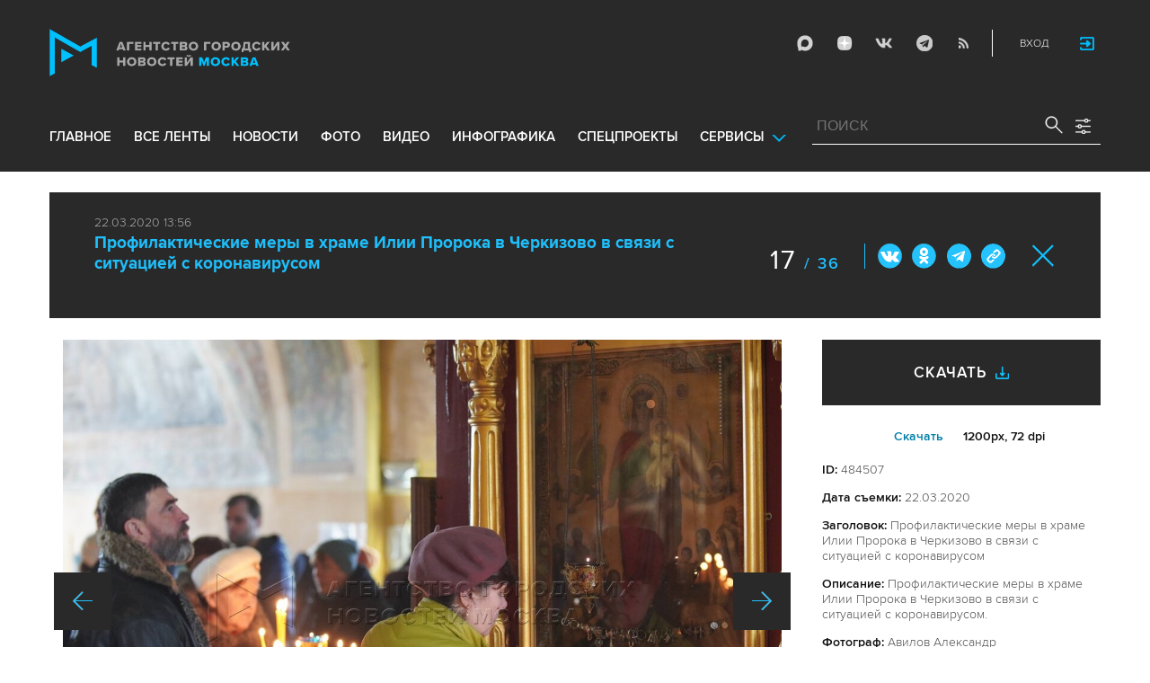

--- FILE ---
content_type: text/html; charset=utf-8
request_url: https://www.mskagency.ru/photobank/484507
body_size: 14975
content:
<!DOCTYPE html>
<html xmlns="http://www.w3.org/1999/xhtml" xml:lang="ru" lang="ru">
<head>
  <title>Агентство городских новостей «Москва» - Фотобанк</title>
  <link href="/favicon.ico" rel="icon" type="image/x-icon"/>
  <meta http-equiv="Content-Language" content="ru"/>

  <meta name="title" content="Агентство городских новостей «Москва» - Фотобанк">

    <link rel="canonical" href="https://www.mskagency.ru/photobank/484507"/>



  <meta charset="utf-8">
  <meta http-equiv="X-UA-Compatible" content="IE=edge">
  <meta name="author" content="">


  <meta name="viewport" content="width=device-width, initial-scale=1.0, user-scalable=0">
  <meta http-equiv="Content-Type" content="text/html; charset=utf-8" />
  <meta name="format-detection" content="telephone=no" />

    <link rel="preload" href="/fonts/ProximaNova-Regular.woff2" as="font" type="font/woff" crossorigin="anonymous">
    <link rel="preload" href="/fonts/ProximaNova-Semibold.woff2" as="font" type="font/woff" crossorigin="anonymous">
    <link rel="preload" href="/fonts/ProximaNova-Bold.woff2" as="font" type="font/woff" crossorigin="anonymous">
    
    <link as="style" href="/css/fonts.css?v=1769540710" rel="preload" />
    <link rel="stylesheet" href="/css/fonts.css?v=1769540710" />
    <link as="style" href="/css/style_19.css?v=1769540710" rel="preload" />
    <link rel="stylesheet" href="/css/style_19.css?v=1769540710" />

    <link rel="stylesheet" href="/css/adaptive_1280.css?v=1769540710" />


  <link rel="stylesheet" type="text/css" href="/js_19/slick/slick.css"/>
  <link rel="stylesheet" type="text/css" href="/js_19/jquery.modal/jquery.modal.css"/>

  <script src="/js_19/jquery-3.4.1.min.js?v=1769540710" type="text/javascript"></script>
  <script src="/js_19/jquery.maskedinput.min.js?v=1769540710"></script>
  <script src="/js_19/slick/slick.min.js?v=1769540710" type="text/javascript"></script>
  <script src="/js_19/infinite-scroll.pkgd.min.js?v=1769540710" type="text/javascript"></script>
  <script src="/js_19/jquery.modal/jquery.modal.js?v=1769540710" type="text/javascript"></script>
  <script src="/js_19/scripts.js?v=1769540710" type="text/javascript"></script>


  <link rel="stylesheet" href="/css/jcarousel-tango-skin.css" type="text/css" media="all" />

  <script src="/js/jquery.cookie.js?v=1769540710" type="text/javascript"></script>
  <script src="/js/jquery.ac.js?v=1769540710" type="text/javascript"></script>
  <script type="text/javascript" src="/js/jquery.form-v20140218.min.js?v=1769540710"></script>

  <!--<script src="/js/handlebars.runtime.js?v=1769540710" type="text/javascript"></script>-->
  <script src="/js/handlebars.js?v=1769540710" type="text/javascript"></script>


    <script src="/js/mustache.js?v=1769540710" type="text/javascript"></script>

  <!--<script type="text/javascript" src="/fancybox/jquery.fancybox-1.3.4.js"></script>
  <link rel="stylesheet" href="/fancybox/jquery.fancybox-1.3.4.css" type="text/css" media="screen" />//-->

  <link rel="stylesheet" href="/fancybox2/jquery.fancybox.css" type="text/css" media="screen" />
  <script type="text/javascript" src="/fancybox2/jquery.fancybox.pack.js?v=1769540710"></script>
  <link rel="stylesheet" href="/fancybox2/jquery.fancybox_popup.css" type="text/css" media="screen" />



  <script src="/js/main.js?v=1769540710" type="text/javascript"></script>


    <script src="/js/mediaDownloadIntroduceCl.js?v=1769540710"></script>
  <script type="text/javascript" src="/js/lib/period_picker/jquery.periodpicker.full.min.js?v=1769540710"></script>
  <link rel="stylesheet" href="/js/lib/period_picker//jquery.periodpicker.css" type="text/css" media="all" />

  <script type="text/javascript" src="/js/select2/js/select2.js?v=1769540710"></script>
  <script type="text/javascript" src="/js/select2/js/i18n/ru.js?v=1769540710"></script>
  <link rel="stylesheet" href="/js/select2/css/select2.css" type="text/css" media="all" />


  <script type="text/javascript" src="/js/jquery.query-object.js?v=1769540710"></script>


  <script src="/js/windows.js?v=1769540710"></script>


  <!--<script type="text/javascript" src="/js/auth/jquery.maskedinput-1.2.2.min.js"></script>-->
  <script type="text/javascript" src="/js/auth/jquery.s-bvalidator-yc.js?v=1769540710"></script>
  <script type="text/javascript" src="/js/auth/s-validate.options.js?v=1769540710"></script>
  <script type="text/javascript" src="/js/auth/modifier.js?v=1769540710"></script>






</head>

<body class="stretch">
  <header class="stretch">
  <div class="inside">
    <a class="mobile-menu-button">Меню</a>
    <a class="mobile-search-button">Поиск</a>
    <a class="mobile-social-button">Мы в соцсетях</a>
    <a href="/" class="logo" title="Агентство городских новостей «Москва»">Агентство городских новостей «Москва»</a>

    <div id="AuthBar" class="auth">
  <div id="login-popup-container"></div>
  <div id="infobar-container"></div>
</div>
<script>
    $.get( "/user/infobar_xhr", function(data) {
        $('#infobar-container').html(data)
    });
</script>


    <div class="social">
      <a href="https://max.ru/moscownewsagency" class="max" target="_blank">Max</a>
<a href="https://dzen.ru/mskagency" class="dzen" target="_blank">ДЗЭН</a>
<a href="https://vk.com/mskagency" class="vk" target="_blank">Vkontakte</a>
<a href="https://t.me/moscownewsagency" class="tg" target="_blank">Telegram</a>
<a href="/rss2" class="rss">RSS</a>

    </div>

    <div class="search-open">
      <a class="search-open__button"></a>
    </div>
    <div class="clear"></div>

    <div class="menu-container">
      <div class="menu">
  <ul class="topmenu">

    <li class="menu-1-item"><a href="/" rel='home'>Главное</a> </li>
    <li class="menu-1-item"><a href="/lenta" rel='all' data-ftype="all">все ленты</a> </li>
    <li class="menu-1-item"><a href="/lenta?type=text" rel='text' data-ftype="text">новости</a></li>
    <li class="menu-1-item"><a href="/lenta?type=photo" rel='photo' data-ftype="photo">фото</a></li>
    <li class="menu-1-item"><a href="/lenta?type=video" rel='video' data-ftype="video">видео</a></li>
    <li class="menu-1-item"><a href="/lenta?type=infographics" rel='infographics' data-ftype="infographics">инфографика</a></li>
    <li class="menu-1-item "><a href="/longreads" rel='longreads'>Спецпроекты</a></li>
    <li class="relative">
      <a href="#" class="service_link">Сервисы</a>
      <div class="service_menu_overlay"></div>
      <div class="service_menu">
        <ul>
          <li class="menu-1-item"><a href="/broadcasts/" rel='broadcast'>Трансляции</a></li>
          <li><a href="https://presscenter.mskagency.ru/" target="_blank">Пресс-центр</a></li>
          <li class="menu-1-item"><a href="/show-map" rel='map'>Карта событий</a></li>
          <li class="menu-1-item"><a href="/calendar" rel='calendar'>Календарь</a></li>
          <li class="menu-1-item"><a href="/about/" rel='about'>О нас </a></li>
          <li class="menu-1-item"><a href="/contacts/" rel='contacts'>Контакты</a></li>
        </ul>
      </div>
    </li>
  </ul>
</div>

    </div>

    <div class="search_wrapper">
      
<div class="search">
  <span>ПОИСК</span>
  <input type="text" name="criteria" class="text" value="" placeholder="ПОИСК" autocomplete="off">
  <input type="submit" name="" class="submit search-submit">

  <div class="settings">
    <a></a>
  </div>
  <a class="close"></a>
  <div class="strict-search-container">
    <div class="strict-search">
      <label>
        <input type="checkbox" name=""> Строгий поиск</label>
      </label>
    </div>
  </div>
</div>

<div class="clear"></div>
<div class="mini-suggest__overlay mini-suggest__overlay_visible_"></div>

<div class="advanced-search-popup adasdasd12423">
  <div class="advanced-search-popup__wrapper2">
    <div class="advanced-search-popup__wrapper">
      <div class="advanced-search-popup__form">

        <div class="form-item-line">
          <label>Дата</label>
          <div class="input-container">
            <input class='periodpicker' type="text" name="" id="from" value="">
            <input type="text" name="" id="to" value="">
          </div>
        </div>
        <!--
                            <div class="form-item-line">
                                <label>Ориентация</label>
                                <div class="input-container">
                                    <select id="orientationSelect" name="dummy">
                                        <option value="vertical">Вертикально</option>
                                        <option value="horizontal">Горизонтально</option>
                                    </select>
                                </div>
                            </div>
        -->
        <div class="form-item-line">
          <label>Фотографы</label>
          <div class="input-container">
            <select id="photographerSelect" multiple="multiple" name="photographer_id" style="width: 110px">
                <option value="277">Авилов Александр</option>
                <option value="395">Белицкий Дмитрий</option>
                <option value="153">Ведяшкин Сергей</option>
                <option value="309">Воронин Денис</option>
                <option value="347">Гришкин Денис</option>
                <option value="140">Зыков Кирилл</option>
                <option value="302">Иванко Игорь</option>
                <option value="287">Кардашов Антон</option>
                <option value="227">Киселев Сергей</option>
                <option value="389">Кузьмичёнок Василий</option>
                <option value="274">Кульгускин Роман</option>
                <option value="405">Лукина Мария</option>
                <option value="225">Любимов Андрей</option>
                <option value="7683">Нафикова Светлана</option>
                <option value="141">Никеричев Андрей</option>
                <option value="357">Новиков Владимир</option>
                <option value="374">Новосильцев Артур</option>
                <option value="322">Сандурская Софья</option>
                <option value="370">Тихонова Пелагия</option>
                <option value="385">Чингаев Ярослав</option>
                <option value="286">Мобильный репортер</option>
                <option value="295">Москва 24</option>
            </select>
          </div>
        </div>

        <div class="form-item-line">
          <label>Теги</label>
          <div class="input-container search-form-input-container">
            <select id="tagsSelect" multiple="multiple" name="tag" style="width: 110px">
            </select>
          </div>
        </div>

        <div class="form-item-line">
          <label>Рубрики:</label>
          <div class="input-container">
            <select id="rubricsSelect" multiple="multiple" name="rubric" style="width: 110px">
                <option value="11">Происшествия</option>
                <option value="3">Политика</option>
                <option value="10">Культура</option>
                <option value="5">Экономика</option>
                <option value="12">Строительство</option>
                <option value="7">Общество</option>
                <option value="13">Транспорт</option>
                <option value="14">Технологии</option>
                <option value="9">Спорт</option>
            </select>
          </div>
        </div>

        <div class="form-item-line">
          <label>Сортировка</label>
          <div class="input-container">
            <select id="orderSelect" name="order" style="width: 110px">
              <option  selected="selected" value="">Хронология</option>
              <option  value="relevance">Релевантность</option>
            </select>
          </div>
        </div>

        <div class="form-item-line">
          <label>Тип</label>
          <div class="input-container">
            <select id="typesSelect" name="type" style="width: 110px">
              <option  selected="selected" value="">Все</option>
              <option  value="photo">Фото</option>
              <option  value="video">Видео</option>
              <option  value="text">Новости</option>
              <option  value="infographics">Инфографика</option>
              <option  value="photo_files">Фотографии</option>
            </select>
          </div>
        </div>


        <div class="form-item-line">
          <label style="line-height: 20px;">Строгий поиск</label>
          <div class="input-container">
            <div class="SelectCustom">
              <input type="checkbox" class="styled" id="strictSearch" name="strict" value="1" >
            </div>
          </div>
        </div>
        <div class="form-item-line form-item-line-single_line">
          <label>или номер файла</label>
          <div class="input-container">
            <input class='bank_id__field' type="text" name="bank_id" id="bank_id" value="">
          </div>
        </div>
        <style>
            .advanced-search-popup .form-item-line.form-item-line-single_line {
                display: block;
                flex-basis: 100%;
                margin-top: 10px;
                padding-top: 16px;
                border-top: 1px solid #0083ad;
            }

            .advanced-search-popup .form-item-line.form-item-line-single_line label {
                width: 290px;
            }

            .advanced-search-popup .form-item-line .input-container .bank_id__field {
                box-sizing: border-box;
                /*background: transparent;*/
                border: none;
                outline: 0;
                color: #06618e;
                font-size: 18px;
                font-weight: normal;
                padding: 0 13px;
                height: 37px;
                margin: 0;
                width: 100% !important;
            }
        </style>
      </div>
      <div class="advanced-search-popup__buttons">
        <input id="reset_filter" type="reset" name="" value="Сбросить" class="button-reset">
        <input type="button" value="Применить" class="search-submit"/>
      </div>
    </div>
    <p class="close-form">Закрыть</p>
  </div>
</div>

<script>
    $(document).on('click', '.search-submit', function(e) {
        let params = {};
        let query  = []
        var url = location.origin + '?'
        if (!$('[name=bank_id]').val()) {
            url = '/search/?';
            if ($('#rubricsSelect').val().length) {
                query.push('rubric=' + encodeURIComponent($('#rubricsSelect').val().join(',')))
            }
            if ($('[name=type]').val()) {
                query.push('type=' + encodeURIComponent($('[name=type]').val()))
            }
            if ($('[name=order]').val()) {
                query.push('order=' + encodeURIComponent($('[name=order]').val()))
            }
            if ($('[name=tag]').val().length) {
                query.push('tag=' + encodeURIComponent($('[name=tag]').val().join(',')))
            }
            if ($('[name=criteria]').val()) {
                query.push('criteria=' + encodeURIComponent($('[name=criteria]').val()))
            }
            if ($('#photographerSelect').val().length) {
                query.push('photographer_id=' + encodeURIComponent($('#photographerSelect').val().join(',')))
            }
            if ($('#strictSearch').prop('checked')) {
                query.push('strict=1')
            }
            if ($('#eridSearch').prop('checked')) {
                query.push('with_erid=1')
            }
            let period = $('.periodpicker').periodpicker('valueStringStrong')
            if (period) {
                let from_to = period.split('-')
                query.push('from=' + from_to[0])
                query.push('to=' + from_to[1])
            }
            submitSearchMain(url + query.join('&'))
        } else {
            query.push('bank_id=' + encodeURIComponent($('[name=bank_id]').val()));
            submitSearchMain('/photobank/list' + '?' + query.join('&'))
        }
    })
    $(document).ready(function(){
        $('#orientationSelect').select2({
            minimumResultsForSearch: Infinity,
        });
        $('#photographerSelect').select2({
        });
        $('#tagsSelect').select2({
            ajax: {
                // url: '/tags/list',
                url: '/cms/suggest?model=Tag',
                dataType:'json',
                data: function (params) {
                    var query = {
                        term: params.term,
                    }
                    return query;
                },
                processResults: function (data) {
                    console.log (data)
                    var results = [];
                    $.each(data, function (index, datum) {
                        console.log (datum)
                        results.push({
                            id: datum.id,
                            text: datum.value
                        });
                    });

                    return {
                        results: results
                    };
                },
            }
        });
        $('#rubricsSelect').select2();
        $('#orderSelect').select2({
            minimumResultsForSearch: Infinity,
        });
        $('#typesSelect').select2({
            minimumResultsForSearch: Infinity,
        });
        $('.periodpicker').periodpicker({
            lang: 'ru',
            formatDate: 'DD.MM.YYYY',
            end: '#to',
        });
    })
</script>
    </div>
  </div>
</header>



<script>

    $( document ).ready(function() {


        $( "input[name='criteria']" ).focus( function () {
            $( '.mini-suggest__overlay' ).addClass( 'mini-suggest__overlay_visible' );
            $( '.search_wrapper' ).addClass( 'search_wrapper_overlay' );
            $( '.strict-search-container' ).addClass('active');
            if ($('.advanced-search-popup').hasClass('active')) {
                $( '.strict-search-container' ).removeClass('active');
                $( '.mini-suggest__overlay' ).removeClass( 'mini-suggest__overlay_visible' );
            }
        } );

        $('.search_wrapper .settings a').click( function () {
            $( '.mini-suggest__overlay' ).removeClass( 'mini-suggest__overlay_visible' );
            $( '.search_wrapper' ).removeClass( 'search_wrapper_overlay' );
            if ($('.advanced-search-popup').hasClass('active')) {
                $('.advanced-search-popup').removeClass('active');
                $( '.strict-search-container' ).addClass('active');
            }  else {
                $('.advanced-search-popup').addClass('active');
                $( ".advanced-search-popup" ).focus();
            }
            if ($( '.strict-search-container' ).hasClass('active')) {
                $( '.strict-search-container' ).removeClass('active');
            }  else {
                $( '.strict-search-container' ).removeClass('active');
            }
        } );

        $('.advanced-search-popup .close-form').click(function() {
            $( '.advanced-search-popup' ).removeClass('active');
        });

        $( ".mini-suggest__overlay" ).click( function () {
            $( '.mini-suggest__overlay' ).removeClass( 'mini-suggest__overlay_visible' );
            $( '.search_wrapper' ).removeClass( 'search_wrapper_overlay' );
            // $( '.strict-search-container' ).hide();
            $( '.strict-search-container' ).removeClass('active');
        } );


        $('.strict-search input').click( function () {
            if ($('.strict-search input').is(":checked")) {
                $('#strictSearch').prop('checked', true);
            }
            else {
                $('#strictSearch').prop('checked', false);
            }
        } );
        $('#strictSearch').click( function () {
            if ($('#strictSearch').is(":checked")) {
                $('.strict-search input').prop('checked', true);
            } else {
                $('.strict-search input').prop('checked', false);
            }
        } );

        if ($('#strictSearch').is(":checked")) {
            $('.strict-search input').prop('checked', true);
        } else {
            $('.strict-search input').prop('checked', false);
        }
        $('.erid-search input').click( function () {
            if ($('.erid-search input').is(":checked")) {
                $('#eridSearch').prop('checked', true);
            }
            else {
                $('#eridSearch').prop('checked', false);
            }
        } );
        $('#eridSearch').click( function () {
            if ($('#eridSearch').is(":checked")) {
                $('.erid-search input').prop('checked', true);
            } else {
                $('.erid-search input').prop('checked', false);
            }
        } );

        if ($('#eridSearch').is(":checked")) {
            $('.erid-search input').prop('checked', true);
        } else {
            $('.erid-search input').prop('checked', false);
        }
    });

</script>

<style>
    .mini-suggest__overlay {
        position: absolute;
        z-index: 1;
        top: 0;
        left: 0;
        visibility: hidden;
        width: 100vw;
        height: 100vh;
        opacity: 0;
        background: #fff;
        transition: opacity .2s ease-out;
    }
    .mini-suggest__overlay_visible {
        visibility: visible;
        opacity: 1;
    }
    .mini-suggest__overlay {
        position: fixed;
        height: 100vh;
        width: 100vw !important;
        cursor: pointer;
        /*background-color: rgba(31,31,32,.22);*/
        background-color: rgba(31,31,32,.8);
    }
    .mini-suggest__overlay_visible {
        opacity: .5;
    }
    .mini-suggest__overlay {
        z-index: 1000 !important;
    }

    .search_wrapper_overlay {
        background-color: rgba(70,70,70,.8);
    }
    .search_wrapper_overlay * {
        z-index: 1002;
    }
</style>




<style>
    .content .list li .time .s-date {display: none;}
    header.no-transition {transition: none !important;}
    header.no-transition .inside{transition: none !important;}
    header.no-transition .inside .logo {transition: none !important;}
    header.no-transition .inside .mobile-menu-button {transition: none !important;}
    header.no-transition .inside .menu {transition: none !important;}
    header.no-transition .inside .topmenu {transition: none !important;}
    header.no-transition .inside .topmenu li {transition: none !important;}
    header.no-transition .inside .search_wrapper {transition: none !important;}
</style>

<script>
    $( document ).ready(function() {
        $('header').addClass('no-transition');
        let params = $('.search-words .search-params').width();
        let padding_watch = function () {
            let searhchH1 = $('.search-words h1').width();
            let searhClose = $('.search-params-close').width();
            let searhHead = $('.search-words .head').width();
            if((searhHead -searhchH1 -searhClose - params) <= 40 ) {
                $( ".search-words .head" ).css( "display", 'block' );
                $( ".search-words .head" ).css( "paddingRight", 0 );
            } else {
                $( ".search-words .head" ).css( "display", 'flex' );
                //$( ".search-words .head" ).css( "paddingRight", '130px');

            }
            let searchPageHeadingHeight = $('.search-box.search-words').height();
            $('html > body.search-results-page').css({ paddingTop :  210 + 15 + searchPageHeadingHeight + 'px' });
        };
        $(window).on('load resize scroll', padding_watch);
        padding_watch();
        var lastScrollTop = 0;
        $(window).on('load resize scroll', function () {
            var posit = $(this).scrollTop();
            if(posit > lastScrollTop) {
                if (posit > 600) {
                    $('.logo').addClass('right');
                    $('.mobile-menu-button').addClass('active');
                    $('header').removeClass('with-menu');
                    $('.search-box').removeClass('with-menu');
                }
            } else {
                if (posit > 600) {
                    $('header').addClass('with-menu');
                    $('.search-box').addClass('with-menu');
                } else {
                    $('header').removeClass('with-menu');
                    $('.search-box').removeClass('with-menu');
                }
            }
            header123()
            function header123() {
                if ( $(document).scrollTop() <=600) {
                    $('.logo').removeClass('right');
                    $('header .mobile-menu-button').removeClass('active');
                }
                if ($(document).scrollTop() > 200) {
                    $('body').addClass('little');
                    $('header').addClass('little-menu');
                    $('header').removeClass('without-menu');
                    $('.search-box').addClass('little-menu');
                    $('.search-box').removeClass('without-menu');
                } else {
                    $('body').removeClass('littl-e');
                    $('header').removeClass('little-menu');
                    $('header').removeClass('without-menu');
                    $('.search-box').removeClass('little-menu');
                    $('.search-box').removeClass('without-menu');
                }
                if ($(document).scrollTop() > 600) {
                    $('header').addClass('without-menu');
                    $('.search-box').addClass('without-menu');
                }
            }
            lastScrollTop = posit;
            $('header').removeClass('no-transition');
        });
        $( ".mobile-menu-button" ).click(function() {
            $('header').toggleClass('with-menu');
            $('.search-box').toggleClass('with-menu');
        });
    });

</script>
<script type="text/javascript">
    // $(window).bind("load", function() {
    //     $( "body.stretch" ).css( "display", 'flex' );
    // });
</script>

<a name="c"></a>
<main class="stretch">
  <div class="content">
    <div class="photo-popup">
  <div class="material-popup__header">
    <p class="datetime">
        22.03.2020 13:56
    </p>
    <h2 class="title">
        <a href="/materials/2985149" style="color: #1fbffb;font-size: 19px;font-weight: bold;text-decoration:none;">Профилактические меры в храме Илии Пророка в Черкизово в связи с ситуацией с коронавирусом</a>
    </h2>
    <div class="mp__share">
      <div class="share2 js-share-button"></div>
      <div class="social social-inline-inner js-social"><a class="vk">Вконтакте</a><a class="ok">ОК</a><a class="tg">Telegram</a><a class="link" title="Скопировать ссылку https://www.mskagency.ru/photobank/484507" onclick="navigator.clipboard.writeText('https://www.mskagency.ru/photobank/484507');alert('Ссылка скопирована в буфер обмена.');return false;
      ">#</a></div>
    </div>
      <p class="number"><span>17</span>
        / 36</p>
    <!--<p class="share">Поделиться</p>-->
    <p class="close"><a href="/materials/2985149">Закрыть</a></p>
  </div>

  <div class="photo-popup__colswrapper">
    <div class="photo-popup__leftcolumn">
      <div class="slider">
<!--        <div class="photowrapper"><a href="https://www.mskagency.ru/b/c/520125.jpg" class="fancy-gallery" rel="gal" title="Профилактические меры в храме Илии Пророка в Черкизово в связи с ситуацией с коронавирусом." el_id="520125" data-index="520121" data-href="https://www.mskagency.ru/b/c/a/520125.jpg" data-dtype="1" data-dplace="217" data-dmaterial="2985149" data-fid="484507" data-dfile="520125" data-photographer="Александр Авилов"><img src="https://www.mskagency.ru/b/c/520125.1200x1200p.jpg" /></a></div>-->
              <div class="photowrapper"><a href="https://www.mskagency.ru/b/c/520131.jpg" class="fancy-gallery" rel="gal" title="Профилактические меры в храме Илии Пророка в Черкизово в связи с ситуацией с коронавирусом." el_id="520131" data-index="520121" data-href="https://www.mskagency.ru/b/c/a/520131.jpg" data-dtype="1" data-dplace="217" data-dmaterial="2985149" data-fid="484491" data-dfile="520131" data-photographer="Александр Авилов"><img src="https://www.mskagency.ru/b/c/520131.1200x1200p.jpg" /></a></div>
              <div class="photowrapper"><a href="https://www.mskagency.ru/b/c/520123.jpg" class="fancy-gallery" rel="gal" title="Профилактические меры в храме Илии Пророка в Черкизово в связи с ситуацией с коронавирусом." el_id="520123" data-index="520121" data-href="https://www.mskagency.ru/b/c/a/520123.jpg" data-dtype="1" data-dplace="217" data-dmaterial="2985149" data-fid="484492" data-dfile="520123" data-photographer="Александр Авилов"><img src="https://www.mskagency.ru/b/c/520123.1200x1200p.jpg" /></a></div>
              <div class="photowrapper"><a href="https://www.mskagency.ru/b/c/520135.jpg" class="fancy-gallery" rel="gal" title="Профилактические меры в храме Илии Пророка в Черкизово в связи с ситуацией с коронавирусом." el_id="520135" data-index="520121" data-href="https://www.mskagency.ru/b/c/a/520135.jpg" data-dtype="1" data-dplace="217" data-dmaterial="2985149" data-fid="484493" data-dfile="520135" data-photographer="Александр Авилов"><img src="https://www.mskagency.ru/b/c/520135.1200x1200p.jpg" /></a></div>
              <div class="photowrapper"><a href="https://www.mskagency.ru/b/c/520136.jpg" class="fancy-gallery" rel="gal" title="Профилактические меры в храме Илии Пророка в Черкизово в связи с ситуацией с коронавирусом." el_id="520136" data-index="520121" data-href="https://www.mskagency.ru/b/c/a/520136.jpg" data-dtype="1" data-dplace="217" data-dmaterial="2985149" data-fid="484494" data-dfile="520136" data-photographer="Александр Авилов"><img src="https://www.mskagency.ru/b/c/520136.1200x1200p.jpg" /></a></div>
              <div class="photowrapper"><a href="https://www.mskagency.ru/b/c/520120.jpg" class="fancy-gallery" rel="gal" title="Профилактические меры в храме Илии Пророка в Черкизово в связи с ситуацией с коронавирусом." el_id="520120" data-index="520121" data-href="https://www.mskagency.ru/b/c/a/520120.jpg" data-dtype="1" data-dplace="217" data-dmaterial="2985149" data-fid="484495" data-dfile="520120" data-photographer="Александр Авилов"><img src="https://www.mskagency.ru/b/c/520120.1200x1200p.jpg" /></a></div>
              <div class="photowrapper"><a href="https://www.mskagency.ru/b/c/520119.jpg" class="fancy-gallery" rel="gal" title="Профилактические меры в храме Илии Пророка в Черкизово в связи с ситуацией с коронавирусом." el_id="520119" data-index="520121" data-href="https://www.mskagency.ru/b/c/a/520119.jpg" data-dtype="1" data-dplace="217" data-dmaterial="2985149" data-fid="484496" data-dfile="520119" data-photographer="Александр Авилов"><img src="https://www.mskagency.ru/b/c/520119.1200x1200p.jpg" /></a></div>
              <div class="photowrapper"><a href="https://www.mskagency.ru/b/c/520117.jpg" class="fancy-gallery" rel="gal" title="Профилактические меры в храме Илии Пророка в Черкизово в связи с ситуацией с коронавирусом." el_id="520117" data-index="520121" data-href="https://www.mskagency.ru/b/c/a/520117.jpg" data-dtype="1" data-dplace="217" data-dmaterial="2985149" data-fid="484497" data-dfile="520117" data-photographer="Александр Авилов"><img src="https://www.mskagency.ru/b/c/520117.1200x1200p.jpg" /></a></div>
              <div class="photowrapper"><a href="https://www.mskagency.ru/b/c/520118.jpg" class="fancy-gallery" rel="gal" title="Профилактические меры в храме Илии Пророка в Черкизово в связи с ситуацией с коронавирусом." el_id="520118" data-index="520121" data-href="https://www.mskagency.ru/b/c/a/520118.jpg" data-dtype="1" data-dplace="217" data-dmaterial="2985149" data-fid="484498" data-dfile="520118" data-photographer="Александр Авилов"><img src="https://www.mskagency.ru/b/c/520118.1200x1200p.jpg" /></a></div>
              <div class="photowrapper"><a href="https://www.mskagency.ru/b/c/520122.jpg" class="fancy-gallery" rel="gal" title="Профилактические меры в храме Илии Пророка в Черкизово в связи с ситуацией с коронавирусом." el_id="520122" data-index="520121" data-href="https://www.mskagency.ru/b/c/a/520122.jpg" data-dtype="1" data-dplace="217" data-dmaterial="2985149" data-fid="484499" data-dfile="520122" data-photographer="Александр Авилов"><img src="https://www.mskagency.ru/b/c/520122.1200x1200p.jpg" /></a></div>
              <div class="photowrapper"><a href="https://www.mskagency.ru/b/c/520133.jpg" class="fancy-gallery" rel="gal" title="Профилактические меры в храме Илии Пророка в Черкизово в связи с ситуацией с коронавирусом." el_id="520133" data-index="520121" data-href="https://www.mskagency.ru/b/c/a/520133.jpg" data-dtype="1" data-dplace="217" data-dmaterial="2985149" data-fid="484500" data-dfile="520133" data-photographer="Александр Авилов"><img src="https://www.mskagency.ru/b/c/520133.1200x1200p.jpg" /></a></div>
              <div class="photowrapper"><a href="https://www.mskagency.ru/b/c/520137.jpg" class="fancy-gallery" rel="gal" title="Профилактические меры в храме Илии Пророка в Черкизово в связи с ситуацией с коронавирусом." el_id="520137" data-index="520121" data-href="https://www.mskagency.ru/b/c/a/520137.jpg" data-dtype="1" data-dplace="217" data-dmaterial="2985149" data-fid="484501" data-dfile="520137" data-photographer="Александр Авилов"><img src="https://www.mskagency.ru/b/c/520137.1200x1200p.jpg" /></a></div>
              <div class="photowrapper"><a href="https://www.mskagency.ru/b/c/520121.jpg" class="fancy-gallery" rel="gal" title="Профилактические меры в храме Илии Пророка в Черкизово в связи с ситуацией с коронавирусом." el_id="520121" data-index="520121" data-href="https://www.mskagency.ru/b/c/a/520121.jpg" data-dtype="1" data-dplace="217" data-dmaterial="2985149" data-fid="484502" data-dfile="520121" data-photographer="Александр Авилов"><img src="https://www.mskagency.ru/b/c/520121.1200x1200p.jpg" /></a></div>
              <div class="photowrapper"><a href="https://www.mskagency.ru/b/c/520132.jpg" class="fancy-gallery" rel="gal" title="Профилактические меры в храме Илии Пророка в Черкизово в связи с ситуацией с коронавирусом." el_id="520132" data-index="520121" data-href="https://www.mskagency.ru/b/c/a/520132.jpg" data-dtype="1" data-dplace="217" data-dmaterial="2985149" data-fid="484503" data-dfile="520132" data-photographer="Александр Авилов"><img src="https://www.mskagency.ru/b/c/520132.1200x1200p.jpg" /></a></div>
              <div class="photowrapper"><a href="https://www.mskagency.ru/b/c/520124.jpg" class="fancy-gallery" rel="gal" title="Профилактические меры в храме Илии Пророка в Черкизово в связи с ситуацией с коронавирусом." el_id="520124" data-index="520121" data-href="https://www.mskagency.ru/b/c/a/520124.jpg" data-dtype="1" data-dplace="217" data-dmaterial="2985149" data-fid="484504" data-dfile="520124" data-photographer="Александр Авилов"><img src="https://www.mskagency.ru/b/c/520124.1200x1200p.jpg" /></a></div>
              <div class="photowrapper"><a href="https://www.mskagency.ru/b/c/520145.jpg" class="fancy-gallery" rel="gal" title="Профилактические меры в храме Илии Пророка в Черкизово в связи с ситуацией с коронавирусом." el_id="520145" data-index="520121" data-href="https://www.mskagency.ru/b/c/a/520145.jpg" data-dtype="1" data-dplace="217" data-dmaterial="2985149" data-fid="484505" data-dfile="520145" data-photographer="Александр Авилов"><img src="https://www.mskagency.ru/b/c/520145.1200x1200p.jpg" /></a></div>
              <div class="photowrapper"><a href="https://www.mskagency.ru/b/c/520126.jpg" class="fancy-gallery" rel="gal" title="Профилактические меры в храме Илии Пророка в Черкизово в связи с ситуацией с коронавирусом." el_id="520126" data-index="520121" data-href="https://www.mskagency.ru/b/c/a/520126.jpg" data-dtype="1" data-dplace="217" data-dmaterial="2985149" data-fid="484506" data-dfile="520126" data-photographer="Александр Авилов"><img src="https://www.mskagency.ru/b/c/520126.1200x1200p.jpg" /></a></div>
              <div class="photowrapper"><a href="https://www.mskagency.ru/b/c/520125.jpg" class="fancy-gallery" rel="gal" title="Профилактические меры в храме Илии Пророка в Черкизово в связи с ситуацией с коронавирусом." el_id="520125" data-index="520121" data-href="https://www.mskagency.ru/b/c/a/520125.jpg" data-dtype="1" data-dplace="217" data-dmaterial="2985149" data-fid="484507" data-dfile="520125" data-photographer="Александр Авилов"><img src="https://www.mskagency.ru/b/c/520125.1200x1200p.jpg" /></a></div>
              <div class="photowrapper"><a href="https://www.mskagency.ru/b/c/520134.jpg" class="fancy-gallery" rel="gal" title="Профилактические меры в храме Илии Пророка в Черкизово в связи с ситуацией с коронавирусом." el_id="520134" data-index="520121" data-href="https://www.mskagency.ru/b/c/a/520134.jpg" data-dtype="1" data-dplace="217" data-dmaterial="2985149" data-fid="484508" data-dfile="520134" data-photographer="Александр Авилов"><img src="https://www.mskagency.ru/b/c/520134.1200x1200p.jpg" /></a></div>
              <div class="photowrapper"><a href="https://www.mskagency.ru/b/c/520146.jpg" class="fancy-gallery" rel="gal" title="Профилактические меры в храме Илии Пророка в Черкизово в связи с ситуацией с коронавирусом." el_id="520146" data-index="520121" data-href="https://www.mskagency.ru/b/c/a/520146.jpg" data-dtype="1" data-dplace="217" data-dmaterial="2985149" data-fid="484509" data-dfile="520146" data-photographer="Александр Авилов"><img src="https://www.mskagency.ru/b/c/520146.1200x1200p.jpg" /></a></div>
              <div class="photowrapper"><a href="https://www.mskagency.ru/b/c/520139.jpg" class="fancy-gallery" rel="gal" title="Профилактические меры в храме Илии Пророка в Черкизово в связи с ситуацией с коронавирусом." el_id="520139" data-index="520121" data-href="https://www.mskagency.ru/b/c/a/520139.jpg" data-dtype="1" data-dplace="217" data-dmaterial="2985149" data-fid="484510" data-dfile="520139" data-photographer="Александр Авилов"><img src="https://www.mskagency.ru/b/c/520139.1200x1200p.jpg" /></a></div>
              <div class="photowrapper"><a href="https://www.mskagency.ru/b/c/520147.jpg" class="fancy-gallery" rel="gal" title="Профилактические меры в храме Илии Пророка в Черкизово в связи с ситуацией с коронавирусом." el_id="520147" data-index="520121" data-href="https://www.mskagency.ru/b/c/a/520147.jpg" data-dtype="1" data-dplace="217" data-dmaterial="2985149" data-fid="484511" data-dfile="520147" data-photographer="Александр Авилов"><img src="https://www.mskagency.ru/b/c/520147.1200x1200p.jpg" /></a></div>
              <div class="photowrapper"><a href="https://www.mskagency.ru/b/c/520127.jpg" class="fancy-gallery" rel="gal" title="Профилактические меры в храме Илии Пророка в Черкизово в связи с ситуацией с коронавирусом." el_id="520127" data-index="520121" data-href="https://www.mskagency.ru/b/c/a/520127.jpg" data-dtype="1" data-dplace="217" data-dmaterial="2985149" data-fid="484512" data-dfile="520127" data-photographer="Александр Авилов"><img src="https://www.mskagency.ru/b/c/520127.1200x1200p.jpg" /></a></div>
              <div class="photowrapper"><a href="https://www.mskagency.ru/b/c/520138.jpg" class="fancy-gallery" rel="gal" title="Профилактические меры в храме Илии Пророка в Черкизово в связи с ситуацией с коронавирусом." el_id="520138" data-index="520121" data-href="https://www.mskagency.ru/b/c/a/520138.jpg" data-dtype="1" data-dplace="217" data-dmaterial="2985149" data-fid="484513" data-dfile="520138" data-photographer="Александр Авилов"><img src="https://www.mskagency.ru/b/c/520138.1200x1200p.jpg" /></a></div>
              <div class="photowrapper"><a href="https://www.mskagency.ru/b/c/520129.jpg" class="fancy-gallery" rel="gal" title="Профилактические меры в храме Илии Пророка в Черкизово в связи с ситуацией с коронавирусом." el_id="520129" data-index="520121" data-href="https://www.mskagency.ru/b/c/a/520129.jpg" data-dtype="1" data-dplace="217" data-dmaterial="2985149" data-fid="484514" data-dfile="520129" data-photographer="Александр Авилов"><img src="https://www.mskagency.ru/b/c/520129.1200x1200p.jpg" /></a></div>
              <div class="photowrapper"><a href="https://www.mskagency.ru/b/c/520148.jpg" class="fancy-gallery" rel="gal" title="Профилактические меры в храме Илии Пророка в Черкизово в связи с ситуацией с коронавирусом." el_id="520148" data-index="520121" data-href="https://www.mskagency.ru/b/c/a/520148.jpg" data-dtype="1" data-dplace="217" data-dmaterial="2985149" data-fid="484515" data-dfile="520148" data-photographer="Александр Авилов"><img src="https://www.mskagency.ru/b/c/520148.1200x1200p.jpg" /></a></div>
              <div class="photowrapper"><a href="https://www.mskagency.ru/b/c/520143.jpg" class="fancy-gallery" rel="gal" title="Профилактические меры в храме Илии Пророка в Черкизово в связи с ситуацией с коронавирусом." el_id="520143" data-index="520121" data-href="https://www.mskagency.ru/b/c/a/520143.jpg" data-dtype="1" data-dplace="217" data-dmaterial="2985149" data-fid="484516" data-dfile="520143" data-photographer="Александр Авилов"><img src="https://www.mskagency.ru/b/c/520143.1200x1200p.jpg" /></a></div>
              <div class="photowrapper"><a href="https://www.mskagency.ru/b/c/520141.jpg" class="fancy-gallery" rel="gal" title="Профилактические меры в храме Илии Пророка в Черкизово в связи с ситуацией с коронавирусом." el_id="520141" data-index="520121" data-href="https://www.mskagency.ru/b/c/a/520141.jpg" data-dtype="1" data-dplace="217" data-dmaterial="2985149" data-fid="484517" data-dfile="520141" data-photographer="Александр Авилов"><img src="https://www.mskagency.ru/b/c/520141.1200x1200p.jpg" /></a></div>
              <div class="photowrapper"><a href="https://www.mskagency.ru/b/c/520128.jpg" class="fancy-gallery" rel="gal" title="Профилактические меры в храме Илии Пророка в Черкизово в связи с ситуацией с коронавирусом." el_id="520128" data-index="520121" data-href="https://www.mskagency.ru/b/c/a/520128.jpg" data-dtype="1" data-dplace="217" data-dmaterial="2985149" data-fid="484518" data-dfile="520128" data-photographer="Александр Авилов"><img src="https://www.mskagency.ru/b/c/520128.1200x1200p.jpg" /></a></div>
              <div class="photowrapper"><a href="https://www.mskagency.ru/b/c/520130.jpg" class="fancy-gallery" rel="gal" title="Профилактические меры в храме Илии Пророка в Черкизово в связи с ситуацией с коронавирусом." el_id="520130" data-index="520121" data-href="https://www.mskagency.ru/b/c/a/520130.jpg" data-dtype="1" data-dplace="217" data-dmaterial="2985149" data-fid="484519" data-dfile="520130" data-photographer="Александр Авилов"><img src="https://www.mskagency.ru/b/c/520130.1200x1200p.jpg" /></a></div>
              <div class="photowrapper"><a href="https://www.mskagency.ru/b/c/520144.jpg" class="fancy-gallery" rel="gal" title="Профилактические меры в храме Илии Пророка в Черкизово в связи с ситуацией с коронавирусом." el_id="520144" data-index="520121" data-href="https://www.mskagency.ru/b/c/a/520144.jpg" data-dtype="1" data-dplace="217" data-dmaterial="2985149" data-fid="484520" data-dfile="520144" data-photographer="Александр Авилов"><img src="https://www.mskagency.ru/b/c/520144.1200x1200p.jpg" /></a></div>
              <div class="photowrapper"><a href="https://www.mskagency.ru/b/c/520149.jpg" class="fancy-gallery" rel="gal" title="Профилактические меры в храме Илии Пророка в Черкизово в связи с ситуацией с коронавирусом." el_id="520149" data-index="520121" data-href="https://www.mskagency.ru/b/c/a/520149.jpg" data-dtype="1" data-dplace="217" data-dmaterial="2985149" data-fid="484521" data-dfile="520149" data-photographer="Александр Авилов"><img src="https://www.mskagency.ru/b/c/520149.1200x1200p.jpg" /></a></div>
              <div class="photowrapper"><a href="https://www.mskagency.ru/b/c/520150.jpg" class="fancy-gallery" rel="gal" title="Профилактические меры в храме Илии Пророка в Черкизово в связи с ситуацией с коронавирусом." el_id="520150" data-index="520121" data-href="https://www.mskagency.ru/b/c/a/520150.jpg" data-dtype="1" data-dplace="217" data-dmaterial="2985149" data-fid="484522" data-dfile="520150" data-photographer="Александр Авилов"><img src="https://www.mskagency.ru/b/c/520150.1200x1200p.jpg" /></a></div>
              <div class="photowrapper"><a href="https://www.mskagency.ru/b/c/520140.jpg" class="fancy-gallery" rel="gal" title="Профилактические меры в храме Илии Пророка в Черкизово в связи с ситуацией с коронавирусом." el_id="520140" data-index="520121" data-href="https://www.mskagency.ru/b/c/a/520140.jpg" data-dtype="1" data-dplace="217" data-dmaterial="2985149" data-fid="484523" data-dfile="520140" data-photographer="Александр Авилов"><img src="https://www.mskagency.ru/b/c/520140.1200x1200p.jpg" /></a></div>
              <div class="photowrapper"><a href="https://www.mskagency.ru/b/c/520142.jpg" class="fancy-gallery" rel="gal" title="Профилактические меры в храме Илии Пророка в Черкизово в связи с ситуацией с коронавирусом." el_id="520142" data-index="520121" data-href="https://www.mskagency.ru/b/c/a/520142.jpg" data-dtype="1" data-dplace="217" data-dmaterial="2985149" data-fid="484524" data-dfile="520142" data-photographer="Александр Авилов"><img src="https://www.mskagency.ru/b/c/520142.1200x1200p.jpg" /></a></div>
              <div class="photowrapper"><a href="https://www.mskagency.ru/b/c/520278.jpg" class="fancy-gallery" rel="gal" title="Храм Пророка Илии в Черкизово." el_id="520278" data-index="520121" data-href="https://www.mskagency.ru/b/c/a/520278.jpg" data-dtype="1" data-dplace="217" data-dmaterial="2985149" data-fid="484649" data-dfile="520278" data-photographer="Александр Авилов"><img src="https://www.mskagency.ru/b/c/520278.1200x1200p.jpg" /></a></div>
              <div class="photowrapper"><a href="https://www.mskagency.ru/b/c/520277.jpg" class="fancy-gallery" rel="gal" title="Храм Пророка Илии в Черкизово." el_id="520277" data-index="520121" data-href="https://www.mskagency.ru/b/c/a/520277.jpg" data-dtype="1" data-dplace="217" data-dmaterial="2985149" data-fid="484650" data-dfile="520277" data-photographer="Александр Авилов"><img src="https://www.mskagency.ru/b/c/520277.1200x1200p.jpg" /></a></div>
      </div>



      <h3 class="photoauthor">ID: <span>484507</span></h3>
        <p class="photoauthor">Фотограф: <span>Александр Авилов</span></p>
    </div>
    <div class="photo-popup__rightcolumn">
      <div class="photodownload_wrp">
          
  <div class="photodownload">
    <div class="all"><span class="lnk">Скачать</span></div>
      <p class="one">
        <a data-js="mediaDownloadIntroduce" data-secure-lnk="true" class="GetImageButton" href="https://www.mskagency.ru/b/c/a/520125.jpg" data-dtype="1" data-dplace="210" data-dmaterial="2985149" data-dfile="520125">Cкачать</a>
        1200px, 72 dpi
      </p>
  </div>


      </div>

      <script>
          $(document).ready(function () {
              $(document).on('click', '.photodownload .all', function(){
                  $('.photodownload__popup').toggleClass('active')
              });
              $(document).on('click', '.photodownload__popup a', function(){
                  $('.photodownload__popup').removeClass('active');
              });
              $(document).mouseup(function (e) {
                  let container = $(".photodownload");
                  if (!container.is(e.target) && container.has(e.target).length === 0) {
                      $('.photodownload__popup').removeClass('active');
                  }
              });
          });
      </script>

      <ul class="photodata">
        <li><span>ID:</span> 484507</li>
        <li><span>Дата съемки:</span> 22.03.2020</li>
        <li><span>Заголовок:</span> Профилактические меры в храме Илии Пророка в Черкизово в связи с ситуацией с коронавирусом</li>
        <li><span>Описание:</span> Профилактические меры в храме Илии Пророка в Черкизово в связи с ситуацией с коронавирусом.</li>
        <li><span>Фотограф:</span> Авилов Александр</li>
        <li><span>Кредит:</span> /Агентство «Москва»</li>
        <li><span>Страна:</span> Россия</li>
        <li><span>Город:</span> Москва</li>
        <li><span>Источник:</span> Агентство «Москва»</li>
      </ul>
    </div>
  </div>
  <div class="photo-popup__colswrapper_bottom">
    <div class="photo-popup__leftcolumn">
      <div class="photomaindata">
        <h2 class="title">Профилактические меры в храме Илии Пророка в Черкизово в связи с ситуацией с коронавирусом.</h2>
        <div class="article-groups article-groups_margin0">

            
  <ul class="article-groups__tag">
    
      
      <li><a href="/lenta/?tag=5622">COVID-19</a></li>
    
      
      <li><a href="/lenta/?tag=5501">Коронавирус</a></li>
    
      
      <li><a href="/lenta/?tag=710">православие</a></li>
    
      
      <li><a href="/lenta/?tag=2902">профилактика</a></li>
    
      
      <li><a href="/lenta/?tag=805">религия</a></li>
    
      
      <li><a href="/lenta/?tag=841">храмы</a></li>
    
      
      <li><a href="/lenta/?tag=4914">церковь</a></li>
    
  </ul>


            
  <ul class="article-groups__rubric">
    
      
      <li><a href="/lenta/?rubric=7">Общество</a></li>
    
  </ul>



          <!-- темы -->

          <!-- фотографы -->
            <ul class="article-groups__photographer">
              <li>Александр Авилов</li>
            </ul>

          <!-- источники -->
          <!-- ВРЕМЕННО УБИРАЕМ - СОГЛАСОВАНИЕ
-->

          <!-- событие -->

          <!-- точка на карте -->
              <!-- точка на карте -->
              <div class="article-groups__map-link">
                <a href="/map/?id=2985149">На карте</a>
              </div>
              <div class="article-groups__map-link">
                <a href="/map/?id=2985149">Место:
                  Большая Черкизовская улица, 17</a>
              </div>
        </div>

        <!--
          
  <ul class="article-groups__rubric">
    
      
      <li><a href="/?rubric=7">Общество</a></li>
    
  </ul>


          
  <ul class="article-groups__tag">
    
      
      <li><a href="/?tag=5622">COVID-19</a></li>
    
      
      <li><a href="/?tag=5501">Коронавирус</a></li>
    
      
      <li><a href="/?tag=710">православие</a></li>
    
      
      <li><a href="/?tag=2902">профилактика</a></li>
    
      
      <li><a href="/?tag=805">религия</a></li>
    
      
      <li><a href="/?tag=841">храмы</a></li>
    
      
      <li><a href="/?tag=4914">церковь</a></li>
    
  </ul>


        -->
      </div>
    </div>
    <div class="photo-popup__rightcolumn">
    </div>
  </div>

    <div class="photo-popup__photolist">
      <div class="slider">
        <div class="slider-item active">
          <div class="photowrapper"><img src="https://www.mskagency.ru/b/c/520125.483x483p.jpg" style="width: 100%" alt=""></div>
          <p class="phototext">Профилактические меры в храме Илии Пророка в Черкизово в связи с ситуацией с коро...</p>
          <a href="/photobank/484507#c" class="photolink">Подробнее</a>
        </div>
            <div class="slider-item">
              <div class="photowrapper"><img src="https://www.mskagency.ru/b/c/520131.483x483p.jpg" loading="lazy" style="width: 100%" alt=""></div>
              <p class="phototext">Профилактические меры в храме Илии Пророка в Черкизово в связи с ситуацией с коро...</p>
              <a href="/photobank/484491#c" class="photolink">Подробнее</a>
            </div>

            <div class="slider-item">
              <div class="photowrapper"><img src="https://www.mskagency.ru/b/c/520123.483x483p.jpg" loading="lazy" style="width: 100%" alt=""></div>
              <p class="phototext">Профилактические меры в храме Илии Пророка в Черкизово в связи с ситуацией с коро...</p>
              <a href="/photobank/484492#c" class="photolink">Подробнее</a>
            </div>

            <div class="slider-item">
              <div class="photowrapper"><img src="https://www.mskagency.ru/b/c/520135.483x483p.jpg" loading="lazy" style="width: 100%" alt=""></div>
              <p class="phototext">Профилактические меры в храме Илии Пророка в Черкизово в связи с ситуацией с коро...</p>
              <a href="/photobank/484493#c" class="photolink">Подробнее</a>
            </div>

            <div class="slider-item">
              <div class="photowrapper"><img src="https://www.mskagency.ru/b/c/520136.483x483p.jpg" loading="lazy" style="width: 100%" alt=""></div>
              <p class="phototext">Профилактические меры в храме Илии Пророка в Черкизово в связи с ситуацией с коро...</p>
              <a href="/photobank/484494#c" class="photolink">Подробнее</a>
            </div>

            <div class="slider-item">
              <div class="photowrapper"><img src="https://www.mskagency.ru/b/c/520120.483x483p.jpg" loading="lazy" style="width: 100%" alt=""></div>
              <p class="phototext">Профилактические меры в храме Илии Пророка в Черкизово в связи с ситуацией с коро...</p>
              <a href="/photobank/484495#c" class="photolink">Подробнее</a>
            </div>

            <div class="slider-item">
              <div class="photowrapper"><img src="https://www.mskagency.ru/b/c/520119.483x483p.jpg" loading="lazy" style="width: 100%" alt=""></div>
              <p class="phototext">Профилактические меры в храме Илии Пророка в Черкизово в связи с ситуацией с коро...</p>
              <a href="/photobank/484496#c" class="photolink">Подробнее</a>
            </div>

            <div class="slider-item">
              <div class="photowrapper"><img src="https://www.mskagency.ru/b/c/520117.483x483p.jpg" loading="lazy" style="width: 100%" alt=""></div>
              <p class="phototext">Профилактические меры в храме Илии Пророка в Черкизово в связи с ситуацией с коро...</p>
              <a href="/photobank/484497#c" class="photolink">Подробнее</a>
            </div>

            <div class="slider-item">
              <div class="photowrapper"><img src="https://www.mskagency.ru/b/c/520118.483x483p.jpg" loading="lazy" style="width: 100%" alt=""></div>
              <p class="phototext">Профилактические меры в храме Илии Пророка в Черкизово в связи с ситуацией с коро...</p>
              <a href="/photobank/484498#c" class="photolink">Подробнее</a>
            </div>

            <div class="slider-item">
              <div class="photowrapper"><img src="https://www.mskagency.ru/b/c/520122.483x483p.jpg" loading="lazy" style="width: 100%" alt=""></div>
              <p class="phototext">Профилактические меры в храме Илии Пророка в Черкизово в связи с ситуацией с коро...</p>
              <a href="/photobank/484499#c" class="photolink">Подробнее</a>
            </div>

            <div class="slider-item">
              <div class="photowrapper"><img src="https://www.mskagency.ru/b/c/520133.483x483p.jpg" loading="lazy" style="width: 100%" alt=""></div>
              <p class="phototext">Профилактические меры в храме Илии Пророка в Черкизово в связи с ситуацией с коро...</p>
              <a href="/photobank/484500#c" class="photolink">Подробнее</a>
            </div>

            <div class="slider-item">
              <div class="photowrapper"><img src="https://www.mskagency.ru/b/c/520137.483x483p.jpg" loading="lazy" style="width: 100%" alt=""></div>
              <p class="phototext">Профилактические меры в храме Илии Пророка в Черкизово в связи с ситуацией с коро...</p>
              <a href="/photobank/484501#c" class="photolink">Подробнее</a>
            </div>

            <div class="slider-item">
              <div class="photowrapper"><img src="https://www.mskagency.ru/b/c/520121.483x483p.jpg" loading="lazy" style="width: 100%" alt=""></div>
              <p class="phototext">Профилактические меры в храме Илии Пророка в Черкизово в связи с ситуацией с коро...</p>
              <a href="/photobank/484502#c" class="photolink">Подробнее</a>
            </div>

            <div class="slider-item">
              <div class="photowrapper"><img src="https://www.mskagency.ru/b/c/520132.483x483p.jpg" loading="lazy" style="width: 100%" alt=""></div>
              <p class="phototext">Профилактические меры в храме Илии Пророка в Черкизово в связи с ситуацией с коро...</p>
              <a href="/photobank/484503#c" class="photolink">Подробнее</a>
            </div>

            <div class="slider-item">
              <div class="photowrapper"><img src="https://www.mskagency.ru/b/c/520124.483x483p.jpg" loading="lazy" style="width: 100%" alt=""></div>
              <p class="phototext">Профилактические меры в храме Илии Пророка в Черкизово в связи с ситуацией с коро...</p>
              <a href="/photobank/484504#c" class="photolink">Подробнее</a>
            </div>

            <div class="slider-item">
              <div class="photowrapper"><img src="https://www.mskagency.ru/b/c/520145.483x483p.jpg" loading="lazy" style="width: 100%" alt=""></div>
              <p class="phototext">Профилактические меры в храме Илии Пророка в Черкизово в связи с ситуацией с коро...</p>
              <a href="/photobank/484505#c" class="photolink">Подробнее</a>
            </div>

            <div class="slider-item">
              <div class="photowrapper"><img src="https://www.mskagency.ru/b/c/520126.483x483p.jpg" loading="lazy" style="width: 100%" alt=""></div>
              <p class="phototext">Профилактические меры в храме Илии Пророка в Черкизово в связи с ситуацией с коро...</p>
              <a href="/photobank/484506#c" class="photolink">Подробнее</a>
            </div>

            <div class="slider-item">
              <div class="photowrapper"><img src="https://www.mskagency.ru/b/c/520134.483x483p.jpg" loading="lazy" style="width: 100%" alt=""></div>
              <p class="phototext">Профилактические меры в храме Илии Пророка в Черкизово в связи с ситуацией с коро...</p>
              <a href="/photobank/484508#c" class="photolink">Подробнее</a>
            </div>

            <div class="slider-item">
              <div class="photowrapper"><img src="https://www.mskagency.ru/b/c/520146.483x483p.jpg" loading="lazy" style="width: 100%" alt=""></div>
              <p class="phototext">Профилактические меры в храме Илии Пророка в Черкизово в связи с ситуацией с коро...</p>
              <a href="/photobank/484509#c" class="photolink">Подробнее</a>
            </div>

            <div class="slider-item">
              <div class="photowrapper"><img src="https://www.mskagency.ru/b/c/520139.483x483p.jpg" loading="lazy" style="width: 100%" alt=""></div>
              <p class="phototext">Профилактические меры в храме Илии Пророка в Черкизово в связи с ситуацией с коро...</p>
              <a href="/photobank/484510#c" class="photolink">Подробнее</a>
            </div>

            <div class="slider-item">
              <div class="photowrapper"><img src="https://www.mskagency.ru/b/c/520147.483x483p.jpg" loading="lazy" style="width: 100%" alt=""></div>
              <p class="phototext">Профилактические меры в храме Илии Пророка в Черкизово в связи с ситуацией с коро...</p>
              <a href="/photobank/484511#c" class="photolink">Подробнее</a>
            </div>

            <div class="slider-item">
              <div class="photowrapper"><img src="https://www.mskagency.ru/b/c/520127.483x483p.jpg" loading="lazy" style="width: 100%" alt=""></div>
              <p class="phototext">Профилактические меры в храме Илии Пророка в Черкизово в связи с ситуацией с коро...</p>
              <a href="/photobank/484512#c" class="photolink">Подробнее</a>
            </div>

            <div class="slider-item">
              <div class="photowrapper"><img src="https://www.mskagency.ru/b/c/520138.483x483p.jpg" loading="lazy" style="width: 100%" alt=""></div>
              <p class="phototext">Профилактические меры в храме Илии Пророка в Черкизово в связи с ситуацией с коро...</p>
              <a href="/photobank/484513#c" class="photolink">Подробнее</a>
            </div>

            <div class="slider-item">
              <div class="photowrapper"><img src="https://www.mskagency.ru/b/c/520129.483x483p.jpg" loading="lazy" style="width: 100%" alt=""></div>
              <p class="phototext">Профилактические меры в храме Илии Пророка в Черкизово в связи с ситуацией с коро...</p>
              <a href="/photobank/484514#c" class="photolink">Подробнее</a>
            </div>

            <div class="slider-item">
              <div class="photowrapper"><img src="https://www.mskagency.ru/b/c/520148.483x483p.jpg" loading="lazy" style="width: 100%" alt=""></div>
              <p class="phototext">Профилактические меры в храме Илии Пророка в Черкизово в связи с ситуацией с коро...</p>
              <a href="/photobank/484515#c" class="photolink">Подробнее</a>
            </div>

            <div class="slider-item">
              <div class="photowrapper"><img src="https://www.mskagency.ru/b/c/520143.483x483p.jpg" loading="lazy" style="width: 100%" alt=""></div>
              <p class="phototext">Профилактические меры в храме Илии Пророка в Черкизово в связи с ситуацией с коро...</p>
              <a href="/photobank/484516#c" class="photolink">Подробнее</a>
            </div>

            <div class="slider-item">
              <div class="photowrapper"><img src="https://www.mskagency.ru/b/c/520141.483x483p.jpg" loading="lazy" style="width: 100%" alt=""></div>
              <p class="phototext">Профилактические меры в храме Илии Пророка в Черкизово в связи с ситуацией с коро...</p>
              <a href="/photobank/484517#c" class="photolink">Подробнее</a>
            </div>

            <div class="slider-item">
              <div class="photowrapper"><img src="https://www.mskagency.ru/b/c/520128.483x483p.jpg" loading="lazy" style="width: 100%" alt=""></div>
              <p class="phototext">Профилактические меры в храме Илии Пророка в Черкизово в связи с ситуацией с коро...</p>
              <a href="/photobank/484518#c" class="photolink">Подробнее</a>
            </div>

            <div class="slider-item">
              <div class="photowrapper"><img src="https://www.mskagency.ru/b/c/520130.483x483p.jpg" loading="lazy" style="width: 100%" alt=""></div>
              <p class="phototext">Профилактические меры в храме Илии Пророка в Черкизово в связи с ситуацией с коро...</p>
              <a href="/photobank/484519#c" class="photolink">Подробнее</a>
            </div>

            <div class="slider-item">
              <div class="photowrapper"><img src="https://www.mskagency.ru/b/c/520144.483x483p.jpg" loading="lazy" style="width: 100%" alt=""></div>
              <p class="phototext">Профилактические меры в храме Илии Пророка в Черкизово в связи с ситуацией с коро...</p>
              <a href="/photobank/484520#c" class="photolink">Подробнее</a>
            </div>

            <div class="slider-item">
              <div class="photowrapper"><img src="https://www.mskagency.ru/b/c/520149.483x483p.jpg" loading="lazy" style="width: 100%" alt=""></div>
              <p class="phototext">Профилактические меры в храме Илии Пророка в Черкизово в связи с ситуацией с коро...</p>
              <a href="/photobank/484521#c" class="photolink">Подробнее</a>
            </div>

            <div class="slider-item">
              <div class="photowrapper"><img src="https://www.mskagency.ru/b/c/520150.483x483p.jpg" loading="lazy" style="width: 100%" alt=""></div>
              <p class="phototext">Профилактические меры в храме Илии Пророка в Черкизово в связи с ситуацией с коро...</p>
              <a href="/photobank/484522#c" class="photolink">Подробнее</a>
            </div>

            <div class="slider-item">
              <div class="photowrapper"><img src="https://www.mskagency.ru/b/c/520140.483x483p.jpg" loading="lazy" style="width: 100%" alt=""></div>
              <p class="phototext">Профилактические меры в храме Илии Пророка в Черкизово в связи с ситуацией с коро...</p>
              <a href="/photobank/484523#c" class="photolink">Подробнее</a>
            </div>

            <div class="slider-item">
              <div class="photowrapper"><img src="https://www.mskagency.ru/b/c/520142.483x483p.jpg" loading="lazy" style="width: 100%" alt=""></div>
              <p class="phototext">Профилактические меры в храме Илии Пророка в Черкизово в связи с ситуацией с коро...</p>
              <a href="/photobank/484524#c" class="photolink">Подробнее</a>
            </div>

            <div class="slider-item">
              <div class="photowrapper"><img src="https://www.mskagency.ru/b/c/520278.483x483p.jpg" loading="lazy" style="width: 100%" alt=""></div>
              <p class="phototext">Храм Пророка Илии в Черкизово.</p>
              <a href="/photobank/484649#c" class="photolink">Подробнее</a>
            </div>

            <div class="slider-item">
              <div class="photowrapper"><img src="https://www.mskagency.ru/b/c/520277.483x483p.jpg" loading="lazy" style="width: 100%" alt=""></div>
              <p class="phototext">Храм Пророка Илии в Черкизово.</p>
              <a href="/photobank/484650#c" class="photolink">Подробнее</a>
            </div>

      </div>
    </div>
</div>






<script type="text/javascript">
    $(document).ready(function(){
        $('.photo-popup__leftcolumn .slider').slick({
            prevArrow: '<div class="slider-prev">Назад</div>',
            nextArrow: '<div class="slider-next">Вперед</div>',
            adaptiveHeight:true,
            initialSlide: 16
        });

        $('.photo-popup__leftcolumn .slider').on('beforeChange', function(event, slick, currentSlide, nextSlide){
//        console.log('nextSlide', nextSlide);
            $('.photo-popup__photolist .slider').slick('slickGoTo', nextSlide)
            $('.photo-popup__photolist .slider .slider-item').removeClass('active');
            $('.photo-popup__photolist .slider .slider-item[data-slick-index=' + nextSlide + ']').addClass('active');

            $('p.number span').html(nextSlide + 1)
            var photographer = $('.photo-popup__leftcolumn .slider .photowrapper[data-slick-index=' + nextSlide + '] a').data('photographer');
            $('p.photoauthor span').html(photographer)
            $('.photomaindata h2.title').html($('.photo-popup__leftcolumn .slider .photowrapper[data-slick-index=' + nextSlide + '] a').attr('title'))

            var id = $('.photo-popup__leftcolumn .slider .photowrapper[data-slick-index=' + nextSlide + '] a').data('fid');
//        console.log ('ID:', $('.photo-popup__leftcolumn .slider .photowrapper[data-slick-index=' + nextSlide + '] a').data('fid'))
            get_photo_properties( id );
        });

        /*      $('.photo-popup__photolist .slider').on('beforeChange', function(event, slick, currentSlide, nextSlide){
        //        console.log('currentSlide', currentSlide);
                $('.photo-popup__leftcolumn .slider').slick('slickGoTo', nextSlide)
                $('.photo-popup__leftcolumn .slider .slider-item').removeClass('active');
                $('.photo-popup__leftcolumn .slider .slider-item[data-slick-index=' + nextSlide + ']').addClass('active');

                $('p.number span').html(nextSlide + 1)
              });
        */

        $('.photo-popup__photolist .slider').slick({
            slidesToShow: 4,
//        initialSlide: -1,
            prevArrow: '<div class="slider-prev">Назад</div>',
            nextArrow: '<div class="slider-next">Вперед</div>',
            zIndex:1000,
            //centerMode: true,
            //customPaging: '20px',
//	  adaptiveHeight:true,
            responsive: [
                {
                    breakpoint: 1024,
                    settings: {
                        slidesToShow: 3,
                        slidesToScroll: 3,
                        infinite: true,
                        prevArrow: '<div class="slider-prev">Назад</div>',
                        nextArrow: '<div class="slider-next">Вперед</div>'
//        dots: true
                    }
                },
                {
                    breakpoint: 600,
                    settings: {
                        slidesToShow: 2,
                        slidesToScroll: 2
                    }
                },
                {
                    breakpoint: 480,
                    settings: {
                        slidesToShow: 1,
                        slidesToScroll: 1
                    }
                }
                // You can unslick at a given breakpoint now by adding:
                // settings: "unslick"
                // instead of a settings object
            ]

        });

        // вариант с кликом - пока выключаем
        //$('div').on('click', function() {
        //$('slider').slick('slickNext');
        //});


        // получаем данные фото
        function get_photo_properties( id ) {
//            console.log ("get_photo_properties", id)
            $('.photo-popup__rightcolumn').html();
            $.get(
                '/photobank/' + id,
                {
                    props      : 1
                },
                function(data) {
//                    console.log (data);
                    $('.photo-popup__colswrapper .photo-popup__rightcolumn .photodata').html( data.iptc );
                    $('.photo-popup__colswrapper .photo-popup__rightcolumn .photodownload_wrp').html( data.widget );

//                    var ul = $(slider).find('.Container ul');
//                    ul.fadeOut(function() {
//                        ul.html( html );
//                        ul.fadeIn();
//                    });
                },
                'json'
            );
            window.history.pushState(null, null, '/photobank/' + id);
        }
    });
</script>
         
                

  </div>
</main>






<div class="fancybox-gallery-hack" style="display: none;"></div>


<script type="text/javascript">
    $(document).on('change', '.btn-file :file', function() {
        var input = $(this),
            numFiles = input.get(0).files ? input.get(0).files.length : 1,
            label = input.val().replace(/\\/g, '/').replace(/.*\//, '');
        input.trigger('fileselect', [numFiles, label]);
    });

    $(document).ready(function () {//2
        $('.btn-file :file').on('fileselect', function (event, numFiles, label) {
            var input = $(this).parents('.input-group').find(':text'),
                log = numFiles > 1 ? numFiles + ' files selected' : label;
            if (input.length) {
                input.val(log);
            } else {
                if (log) alert(log);
            }
        });
    });
</script>




  <footer class="stretch">
    <div class="inside">
      <div class="left">
        <div class="logo_wrp">
          <a href="/" class="logo" title="Агентство городских новостей Москва">Агентство городских новостей «Москва»</a>
          <a href="#WinFeedbackForm" class="js-open-modal feedback">Обратная связь</a>
          <a href="/contacts/" class="contacts">Контакты</a>
        </div>
        <div class="copyright">
          © 2013-2026 АГН «Москва»<br />
          <a href="mailto:Moscow_media@vgtrk.ru" target="_blank">Moscow_media@vgtrk.ru</a>
        </div>
      </div>
      <div class="right">
        <p>СМИ информационное агентство «Агентство городских новостей «Москва» зарегистрировано в Федеральной службе по надзору в сфере связи, информационных технологий и массовых коммуникаций. Свидетельство о регистрации средства массовой информации Эл № ФС77-53980 от 30 апреля 2013 г.</p>
        <p style="color:#00bdff">В сетевом издании могут быть использованы материалы интернет-ресурсов Facebook и Instagram, владельцем которых является компания Meta Platforms Inc., запрещенная на территории Российской Федерации.</p>

        <p>Учредитель, редакция, издатель, распространитель - АО «Москва Медиа»<br />
          Главный редактор А.Б. Воронченко.<br />
          Адрес редакции: 125124, РФ, г. Москва, ул. Правды, д. 24, стр. 2<br />
          Телефон редакции: 8 (495) 009-80-23<br />
          Электронная почта: <a href="mailto:news.mskagency@gmail.com">news.mskagency@gmail.com</a><br />
          <br />
                  По вопросам коммерческого сотрудничества - коммерческий отдел холдинга "Москва Медиа", <nobr>Илона Белоус,</nobr> <nobr><a href="mailto:ibelous@m24.ru">ibelous@m24.ru</a></nobr>
        </p>

        <p>Материалы Агентства городских новостей «Москва» распространяются при финансовой поддержке Департамента средств массовой информации и рекламы города Москвы. При использовании материалов с сайта mskagency.ru ссылка на Агентство городских новостей «Москва» обязательна. © АГН «Москва».</p>
        <p><a href="/docs/mskagency_User_Agreement.pdf" target="_blank">Пользовательское соглашение об использовании материалов Агентства городских новостей «Москва»</a></p>

      </div>
      <div class="age">18+</div>
    </div>
    <div id="butt_up"><div>наверх</div></div>
  </footer>





<div id="GlobalMessageType1"></div>
<script type="text/javascript">
    $('#GlobalMessageType1').delegate('a.close', 'click', function(e){
        $( e.target ).closest('div.NotificationMessage').remove();
    });
</script>


  <!-- Yandex.Metrika counter -->
  <script type="text/javascript" >
      (function(m,e,t,r,i,k,a){m[i]=m[i]||function(){(m[i].a=m[i].a||[]).push(arguments)};
          m[i].l=1*new Date();
          for (var j = 0; j < document.scripts.length; j++) {if (document.scripts[j].src === r) { return; }}
          k=e.createElement(t),a=e.getElementsByTagName(t)[0],k.async=1,k.src=r,a.parentNode.insertBefore(k,a)})
      (window, document, "script", "https://mc.yandex.ru/metrika/tag.js", "ym");

      ym(25568081, "init", {
          clickmap:true,
          trackLinks:true,
          accurateTrackBounce:true,
          webvisor:true,
          trackHash:true
      });
  </script>
  <noscript><div><img src="https://mc.yandex.ru/watch/25568081" style="position:absolute; left:-9999px;" alt="" /></div></noscript>
  <!-- /Yandex.Metrika counter -->


  <!-- Rating@Mail.ru counter -->
  <script type="text/javascript">
      var _tmr = _tmr || [];
      _tmr.push({id: "2595985", type: "pageView", start: (new Date()).getTime()});
      (function (d, w) {
          var ts = d.createElement("script"); ts.type = "text/javascript"; ts.async = true;
          ts.src = (d.location.protocol == "https:" ? "https:" : "http:") + "//top-fwz1.mail.ru/js/code.js";
          var f = function () {var s = d.getElementsByTagName("script")[0]; s.parentNode.insertBefore(ts, s);};
          if (w.opera == "[object Opera]") { d.addEventListener("DOMContentLoaded", f, false); } else { f(); }
      })(document, window);
  </script><noscript><div style="position:absolute;left:-10000px;"><img src="//top-fwz1.mail.ru/counter?id=2595985;js=na" style="border:0;" height="1" width="1" alt="Рейтинг@Mail.ru" /></div></noscript>
  <!-- //Rating@Mail.ru counter -->

  <!-- begin of Top100 code -->
  <script id="top100Counter" type="text/javascript" src="https://counter.rambler.ru/top100.jcn?3067704"></script>
  <noscript><a href="https://top100.rambler.ru/navi/3067704/"><img src="https://counter.rambler.ru/top100.cnt?3067704" alt="Rambler's Top100" border="0" /></a></noscript>
  <!-- end of Top100 code -->


<div class="media-download-introduce-form-wrp">
  <div class="media-download-introduce-form">
    <form method="post" enctype="multipart/form-data" action="//www.mskagency.ru/file_download">
      <div class="media-download-introduce-form__title">
        Пожалуйста, укажите название Вашего СМИ/организации.<br />
        Или просто представьтесь, если Вы частное лицо:
      </div>
      <input name="name" type="text" class="media-download-introduce-form__smi-name" />
      <input name="download_type" type="hidden" value="0" class="media-download-introduce-form__download_type" />
      <input name="download_place" type="hidden" value="0" class="media-download-introduce-form__download_place" />
      <input name="material_id" type="hidden" value="0" class="media-download-introduce-form__material_id" />
      <input name="file_id" type="hidden" value="0" class="media-download-introduce-form__file_id" />
      <a class="media-download-introduce-form__ok BType1_01 w236">
        <span>Ок</span>
      </a>
      <div class="media-download-introduce-form__errors"></div>
      <!--<a class="media-download-introduce-form__skip BType1_01 w236">-->
      <!--<span>Пропустить</span>-->
      <!--</a>-->
    </form>
  </div>
</div>




<div id="fancybox-hidden-container" style="display: none;"></div>

<script src="/js/v02/parent.js?v=1769540710" type="text/javascript"></script>



<div id="WinFeedbackForm" class="modal">
  <div class="loader-spinner dynamic-loading-modal" data-content-url="/feedbacks"></div>
</div>






<style>
    .content .list li .time .s-date {display: none;}
</style>

<!-- popup -->
<div id="popup" class="all-popups">
  <div class="all-popups__body">
    <div class="all-popups__body-container">content</div>
    <a class="all-popups__close-button" onclick="popup_close()"></a>
  </div>
  <div class="all-popups__overlay"></div>
</div>
<!-- e o popup -->





</body>
</html>


--- FILE ---
content_type: text/css
request_url: https://www.mskagency.ru/css/fonts.css?v=1769540710
body_size: 655
content:
@charset "UTF-8";

@font-face {
    font-family: 'ProximaNova';
    font-display: fallback;
    src: url('../fonts/ProximaNova-Regular.eot');
    src: url('../fonts/ProximaNova-Regular.woff2') format('woff2'),
         url('../fonts/ProximaNova-Regular.woff') format('woff'),
         url('../fonts/ProximaNova-Regular.ttf') format('truetype'),
         url('../fonts/ProximaNova-Regular.svg') format('svg');
    font-weight: normal;
    font-style: normal;
}

@font-face {
    font-family: 'ProximaNova';
    font-display: fallback;
    src: url('../fonts/ProximaNova-RegularIt.eot');
    src: url('../fonts/ProximaNova-RegularIt.woff2') format('woff2'),
         url('../fonts/ProximaNova-RegularIt.woff') format('woff'),
         url('../fonts/ProximaNova-RegularIt.ttf') format('truetype'),
         url('../fonts/ProximaNova-RegularIt.svg') format('svg');
    font-weight: normal;
    font-style: italic;
}

@font-face {
    font-family: 'ProximaNova';
    font-display: fallback;
    src: url('../fonts/ProximaNova-Bold.eot');
    src: url('../fonts/ProximaNova-Bold.woff2') format('woff2'),
         url('../fonts/ProximaNova-Bold.woff') format('woff'),
         url('../fonts/ProximaNova-Bold.ttf') format('truetype'),
         url('../fonts/ProximaNova-Bold.svg') format('svg');
    font-weight: bold;
    font-style: normal;
}

@font-face {
    font-family: 'ProximaNova';
    font-display: fallback;
    src: url('../fonts/ProximaNova-BoldIt.eot');
    src: url('../fonts/ProximaNova-BoldIt.woff2') format('woff2'),
         url('../fonts/ProximaNova-BoldIt.woff') format('woff'),
         url('../fonts/ProximaNova-BoldIt.ttf') format('truetype'),
         url('../fonts/ProximaNova-BoldIt.svg') format('svg');
    font-weight: bold;
    font-style: italic;
}

@font-face {
    font-family: 'ProximaNova';
    font-display: fallback;
    src: url('../fonts/ProximaNova-Semibold.eot');
    src: url('../fonts/ProximaNova-Semibold.woff2') format('woff2'),
         url('../fonts/ProximaNova-Semibold.woff') format('woff'),
         url('../fonts/ProximaNova-Semibold.ttf') format('truetype'),
         url('../fonts/ProximaNova-Semibold.svg') format('svg');
    font-weight: 600;
    font-style: normal;
}

@font-face {
    font-family: 'ProximaNova';
    font-display: fallback;
    src: url('../fonts/ProximaNova-SemiboldIt.eot');
    src: url('../fonts/ProximaNova-SemiboldIt.woff2') format('woff2'),
         url('../fonts/ProximaNova-SemiboldIt.woff') format('woff'),
         url('../fonts/ProximaNova-SemiboldIt.ttf') format('truetype'),
         url('../fonts/ProximaNova-SemiboldIt.svg') format('svg');
    font-weight: 600;
    font-style: italic;
}
	
@font-face {
    font-family: 'ProximaNova';
    font-display: fallback;
    src: url('../fonts/ProximaNova-Light.eot');
    src: url('../fonts/ProximaNova-Light.woff2') format('woff2'),
         url('../fonts/ProximaNova-Light.woff') format('woff'),
         url('../fonts/ProximaNova-Light.ttf') format('truetype'),
         url('../fonts/ProximaNova-Light.svg') format('svg');
    font-weight: 300;
    font-style: normal;
}

@font-face {
    font-family: 'ProximaNova';
    font-display: fallback;
    src: url('../fonts/ProximaNova-LightIt.eot');
    src: url('../fonts/ProximaNova-LightIt.woff2') format('woff2'),
         url('../fonts/ProximaNova-LightIt.woff') format('woff'),
         url('../fonts/ProximaNova-LightIt.ttf') format('truetype'),
         url('../fonts/ProximaNova-LightIt.svg') format('svg');
    font-weight: 300;
    font-style: italic;
}

@font-face {
	font-family: 'ProximaNova';
	src: url('../fonts/ProximaNova_Extrabold.eot');
	src:
	     url('../fonts/ProximaNova_Extrabold.eot?#iefix') format('embedded-opentype'),
	     url('../fonts/ProximaNova_Extrabold.woff2') format('woff2'),
	     url('../fonts/ProximaNova_Extrabold.woff') format('woff'),
	     url('../fonts/ProximaNova_Extrabold.ttf') format('truetype');
	font-weight: 800;
	font-style: normal;
}





@font-face {
    font-family: 'Open Sans';
    font-display: fallback;
    src: url('../fonts/OpenSans-Regular.eot');
    src: url('../fonts/OpenSans-Regular.woff2') format('woff2'),
         url('../fonts/OpenSans-Regular.woff') format('woff'),
         url('../fonts/OpenSans-Regular.ttf') format('truetype'),
         url('../fonts/OpenSans-Regular.svg') format('svg');
    font-weight: normal;
    font-style: normal;
}

@font-face {
    font-family: 'Open Sans';
    font-display: fallback;
    src: url('../fonts/OpenSans-Italic.eot');
    src: url('../fonts/OpenSans-Italic.woff') format('woff'),
         url('../fonts/OpenSans-Italic.ttf') format('truetype'),
         url('../fonts/OpenSans-Italic.svg') format('svg');
    font-weight: normal;
    font-style: italic;
}

@font-face {
    font-family: 'Open Sans';
    font-display: fallback;
    src: url('../fonts/OpenSans-Bold.eot');
    src: url('../fonts/OpenSans-Bold.woff') format('woff'),
         url('../fonts/OpenSans-Bold.ttf') format('truetype'),
         url('../fonts/OpenSans-Bold.svg') format('svg');
    font-weight: bold;
    font-style: normal;
}

@font-face {
    font-family: 'Open Sans';
    font-display: fallback;
    src: url('../fonts/OpenSans-BoldItalic.eot');
    src: url('../fonts/OpenSans-BoldItalic.woff') format('woff'),
         url('../fonts/OpenSans-BoldItalic.ttf') format('truetype'),
         url('../fonts/OpenSans-BoldItalic.svg') format('svg');
    font-weight: bold;
    font-style: italic;
}

@font-face {
    font-family: 'Open Sans';
    font-display: fallback;
    src: url('../fonts/OpenSans-SemiBold.eot');
    src: url('../fonts/OpenSans-SemiBold.woff') format('woff'),
         url('../fonts/OpenSans-SemiBold.ttf') format('truetype'),
         url('../fonts/OpenSans-SemiBold.svg') format('svg');
    font-weight: 600;
    font-style: normal;
}

@font-face {
    font-family: 'Open Sans';
    font-display: fallback;
    src: url('../fonts/OpenSans-SemiBoldItalic.eot');
    src: url('../fonts/OpenSans-SemiBoldItalic.woff') format('woff'),
         url('../fonts/OpenSans-SemiBoldItalic.ttf') format('truetype'),
         url('../fonts/OpenSans-SemiBoldItalic.svg') format('svg');
    font-weight: 600;
    font-style: italic;
}




/*@font-face {
	font-family: 'ProximaNovaWebLight';
    font-display: fallback;
    src: url('../fonts/ProximaNova-Light.eot');
    src: url('../fonts/ProximaNova-Light.woff2') format('woff2'),
         url('../fonts/ProximaNova-Light.woff') format('woff'),
         url('../fonts/ProximaNova-Light.ttf') format('truetype'),
         url('../fonts/ProximaNova-Light.svg') format('svg');
	font-weight: normal;
	font-style: normal;
}

@font-face {
	font-family: 'ProximaNovaWebAExtrabold';
	src: url('../fonts/ProximaNova_Extrabold.eot');
	src:
	     url('../fonts/ProximaNova_Extrabold.eot?#iefix') format('embedded-opentype'),
	     url('../fonts/ProximaNova_Extrabold.woff2') format('woff2'),
	     url('../fonts/ProximaNova_Extrabold.woff') format('woff'),
	     url('../fonts/ProximaNova_Extrabold.ttf') format('truetype');
	font-weight: normal;
	font-style: normal;
}
*/